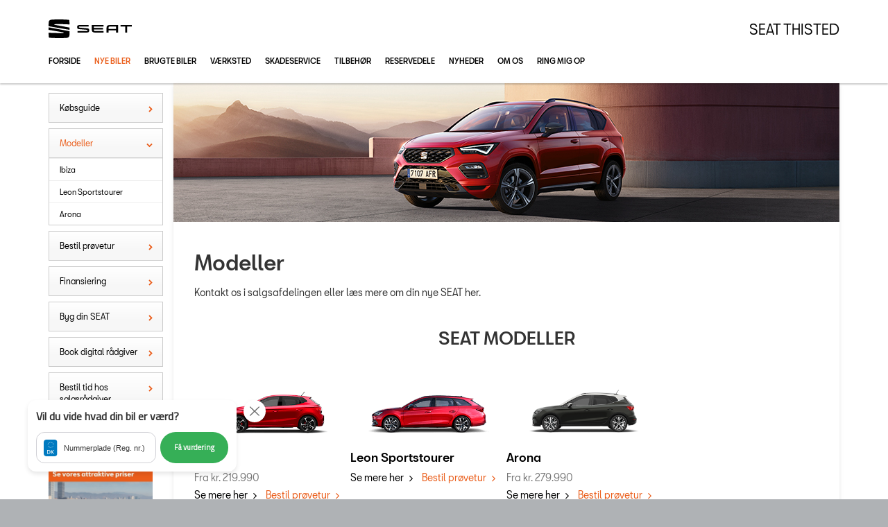

--- FILE ---
content_type: text/html; charset=utf-8
request_url: https://www.seat-thisted.dk/Nye-biler/Modeller/
body_size: 13522
content:


<!DOCTYPE html>
<html class="no-js">
<head><meta charset="utf-8" /><meta http-equiv="X-UA-Compatible" content="IE=edge,chrome=1" /><meta name="viewport" content="width=device-width, initial-scale=1, maximum-scale=1, user-scalable=0" /><title>
	Modeller - SEAT Thisted
</title><link rel="icon" type="image/vnd.microsoft.icon" href="/designs/seat2016/assets/images/icons/favicon.ico" /><link rel="shortcut icon" type="image/vnd.microsoft.icon" href="/designs/seat2016/assets/images/icons/favicon.ico" /><link href="/designs/seat2016/assets/css/main.css?1" rel="stylesheet" /><link href="/css/browser-update.css" rel="stylesheet" />

	<!-- HTML5 Shim and Respond.js IE8 support of HTML5 elements and media queries -->
	<!-- WARNING: Respond.js doesn't work if you view the page via file:// -->
	<!--[if lt IE 9]>
			<script src="https://oss.maxcdn.com/html5shiv/3.7.2/html5shiv.min.js"></script>
			<script src="https://oss.maxcdn.com/respond/1.4.2/respond.min.js"></script>
		<![endif]-->

	<script type="text/javascript" src="/js/applicationinsights.js"></script>

	

    <script>
        window.dataLayer = window.dataLayer || [];
        function gtag(){ dataLayer.push(arguments); }
        gtag('consent', 'default', {
            'ad_storage': 'denied',
            'ad_user_data': 'denied',
            'ad_personalization': 'denied',
            'analytics_storage': 'denied',
            'functionality_storage': 'denied',
            'personalization_storage': 'denied',
            'security_storage': 'granted',
            'wait_for_update': 2000
        });

        gtag('set', 'ads_data_redaction', true);

        dataLayer.push({
            'consentmode': 'v2'
        });
    </script>

    <script id="CookieConsent" src=https://policy.app.cookieinformation.com/uc.js data-culture="DA" type="text/javascript" data-gcm-version="2.0"></script>



<!-- Local Google Tag Manager -->
<script>
    (function (w, d, s, l, i) {
    w[l] = w[l] || []; w[l].push({
        'gtm.start':
        new Date().getTime(), event: 'gtm.js'
    }); var f = d.getElementsByTagName(s)[0],
    j = d.createElement(s), dl = l != 'dataLayer' ? '&l=' + l : ''; j.async = true; j.src =
    '//www.googletagmanager.com/gtm.js?id=' + i + dl; f.parentNode.insertBefore(j, f);
    })(window, document, 'script', 'dataLayer', 'GTM-TD7D7H7');
</script>
<!-- End Local Google Tag Manager --> 








            <!-- Google search console -->
            <meta name="google-site-verification" content="Tj0AgW2aUXG_yYMPPiTkzt4L-z1HROIrtDYjTYh4VdQ" />
        

</head>

<body id="ctl00_BodyTag">
    
    

<!-- Global Google Tag Manager No Script-->
<noscript>
    <iframe src="//www.googletagmanager.com/ns.html?id=GTM-NR86LB" height="0" width="0" style="display: none; visibility: hidden"></iframe>
</noscript>
<!-- End Global Google Tag Manager No Script-->

<!-- Local Google Tag Manager No Script-->
<noscript>
    <iframe src="//www.googletagmanager.com/ns.html?id=GTM-TD7D7H7" height="0" width="0" style="display: none; visibility: hidden"></iframe>
</noscript>
<!-- End Local Google Tag Manager No Script-->
	
<script>
window.dataLayer = window.dataLayer || [];window.dataLayer.push({'brandId': 4,
'dealerId': '326',
'solutionId': 'A00467',
'isSMCPartner': false
});
</script>
<!-- Google Tag Manager -->
<noscript><iframe src="//www.googletagmanager.com/ns.html?id=GTM-P4NQVG"height="0" width="0" style="display:none;visibility:hidden"></iframe></noscript>
<script>(function(w,d,s,l,i){w[l]=w[l]||[];w[l].push({'gtm.start':new Date().getTime(),event:'gtm.js'});var f=d.getElementsByTagName(s)[0],j=d.createElement(s),dl=l!='dataLayer'?'&l='+l:'';j.async=true;j.src='//www.googletagmanager.com/gtm.js?id='+i+dl;f.parentNode.insertBefore(j,f);})(window,document,'script','dataLayer','GTM-P4NQVG');</script>
<!-- End Google Tag Manager -->


	<form method="post" action="/Nye-biler/Modeller/" id="aspnetForm" novalidate="">
<div>
<input type="hidden" name="__VIEWSTATE" id="__VIEWSTATE" value="UQ4M8+pHDr0iEct+O08vtRPuU0oUqGGRqHntM1TBTfxGg+um9kRdzC/BGm9WXbV59s/CVgf+DpRY75iUn4gMB7SIwk9oF6ATQnbfKIfAfj0jF6XLW8RK2K7UBiICf4ib5LgaTJL9oZXlEgXdx/wNY+2C0LInknNdkNUKmeZ4bN/3p+YUCrXXlwGuQBEU9UD40DK2QaHYmDBHbAwGzjzjImRtizG3PaHOReaw0O3XpteCY0HmcLOS/uIfNd18FYoqZmvM+7huR3Z59n/r1ScwA718L5/iYgVV3gzb7NfciOC9S8HOh4U2HHv2FVYtofuc19AyV0UnBATiu/[base64]/2wrp//XjSM7qeObTpwM+EAshf2HarqVm4hY8Drk4yKIzJlvJEHxEw98Sxz6PiTio0cJ9bST+9FgXaVrYod/6wx2aIY8H5kKTeFpO1JralRbPr3KOfiAqrb6kbKctV8Om8ORR4vNlMOqfMinabIe4neVC9xNfBtivpy1Xw8/MFBVSeAcCCzGOwiW3lLEaEI12LQCuZ3k3E5P9R89BUrMKRsgC00+oNANt89jAlJhOZ1YWH1N/oZdv3vWTU5oRGTSTScVKJM+6aJZrWWtsS26DC/CjEzU6gIkCa4lLyoZobdHgZOggcBQeFVz9U405Oqh3TvueFazxVU5bYQqhv///7FZM5p4LgPaEkVXaq6KbVLtm/RiWC7SCoqxsEWknW1NCPwyJH4/7n0XMJyCpbkuLzUdaq/[base64]/SLZit+2kjidQM8r6vbGoggfgnVLak8SZRU1C6ROuI/TJwvbnfbtgmnAmIf5SK2UEd5Ge8NxWhmnk5qF9eUJaaxr1QLbZuAUUyaRFvqYj2rk5FqZsHyCznMW8ZDwJmqI/+0J0tagfKFVSoNLnJzDTpnXEgH7PkpGIlBZ7SCO/0mE3lpItdAqamwnnrhW8IOgWl/PvxNrJ+7k9PwblSh1kK3aTuAss25Hf+VLEVlClljedokGSvjdDv7IlVwin3Sud3dt/x4bdALcBesdOxz/nP+bnfENlzH7HsMsjg9Tz7reWpHtLOPxrK7Dinsbm8W0V/TIDl12TIEeNZ6k536YXpNmIfQeZqbgboh6fmlT/6ILi6Ey++jLK97liZhP3IaaiyrFJC5Wtl/Q/ue3hOsvbrrlafq/uChkVHw+FZVFLtSgZK2VtCXE2yBETYGZA+/DYCv752/GUS/[base64]/AH8F80It6D8LAG0kpjK0EHBRKLb1ftpa482hnMTVI72L03kI4KkPWrjSANWyegBx0ZNEQHbMLpcqpfr3yobehFF7/vlMifHHPs6dmPK3eRROPKXYp9nkwg2v2sfhrvc6CTpq771D0aXVcVJDtAYcRQh6zu01PHOHI7vW81G3+3QNl2DHNyEls5agSki6PST2WWKOLe4LYD2q5nYlXZwvtJHRNqEdlKn4e8RKupD9TBLn8FwqSrgh2XrulPsLfMtlsSFIxG/ZGQRKeZo3N5acmuZOPf7kiDienyGqbBME3/m+WamD1j+h9QKJYQanCo/qPrFhV1qqQXZs8pV0f6uck4A581EleIRIDSaZTpL1gHFxojnIbVydGjADiEnUJmUK/1QbQ6fviwFAY8/n03VNFSPygZ93Pbp/QRKZYeTK4ANicbDNhdiDAdk+Lk8WF4ILgTRapcONV9aa4DFA69SvOOtnUvFfDTACSilu27r/k8pxY2L1QIjHe5UboIz/sclxa2gt/FRbOm3ncePfOT2wVPEV2wEcjsdDzs2kBOfmIJ7UHG5tp/Uv5bcdghjgnSvcJ6T/6oFpYivek+GLszbIYdrzHPyCGU5rXujxnKMN0AL1mCfR9Ac0Ie+EFAIUp4E+0WE6yxfafp6EWqYMITOYGCX4HwYYnHu/DHRFUTWWiTvzOhkW/4G6TRn2XsXGIk5QsAhP+FpvGIQmVAeN2zfkCLiP07i2Ufx9C1SmyNKthZxDxbZgwVXcJRMNTIB5uEl6umUkpqEfX4rGFsDSRSLl2VYLs0yyApvpEx2r8LxjwDF4cEf5Evn5pI/vyOk8RPDHJnBLba3PTLrHOEFbviDHnoDJwXRZPsIPralYKST5+O0t90+ezZg1dJBpeqeaMaYapeNtxLrvLMGfzmdjLiOK2+nKZYf429YG4xkusHAqYgvtGMOTaEc5Y4quWgFsy67MJc+saccmkwkpMvmHJE/MZ9kdrKnnKf6ApfX1X2ILg4aK/mIrrziTndRLwnMlk75f9IIBdMbukE5OkGP4VHYwGKhwpOUYaekDN/IEhqD4gO69wbHC7S6xSMbsyV+dh64HLEU1pccTdpnfHUFjBe93OZtFfbQejSXjUpPTmBBwwau3ju6UCmu5vFEJmeAe6oGfLmSs7xH5ZoBOfwpgMU/n1jU4Knp+oUf/eHCBgymTvpmn/3eMgRPDMbAnYEKxNlTcj4trfpY7tkCCkYM2TVqHVMerqzs3XWLoofVw3mp1bEmAwdSCzPWJAqEYE9GeN1h6vUoFRsuz8b3JyK2ulOSyJq94qx0LXAQQSTPeDJ8uNP0rwpSTtDsJtaQe9W33cQ6bPszjko+EHX/GSUKLD2UIXRqkT8YGQPL2qdE6KS1AqsENcRlD+gHSwH1npebDZtT3HcDbjmBgdmeWltoZIGcKfEMI1I2bLnjJSNzGOko5Z9Zsq8Zk+ZHhOVP/AJoErKpFxt5KjSeG+vBVmwOjfFRDAzPPdeI8JoSl0gHu2smADRs4QyKQJ8BpHq+E8SbyRFdm4B7N3A0qIQaHXIiMaGcu6GMTvMP/WfXBmcmH4h+GRyvTipLSnqIxPvqcKmY1ihrGRNCdNbO3vL7HxRHp168GbPY5K7f2CqhlmfSjR8UnmWBdhmH/8HtVg2y7Z2NQ9EsGpdYzaj/t9+lUpSqGTEjgAwLXd+TcCLWj4LxBI02t3puxxMkSE3az3Tmw4r4wDrH5nEgKO/MSE5p2Ax6YBe/4j6SISk59l9kzE+Np0JlRXdbjwGxHA072x1wCXF1MgD7Jd7a6ifLSRcMkv+CwlPje/y/Nt4/PUilkUa6Sd9m5dxsj124k5FhyAF3OvRYGJKUX6fWDxQ0SFyxA/Onss+KPrFgILfvwY7aN3Mr6zV32EqUUI3K/X35Lt6l3lGadBUWElAXq+FOfu2+pvASddlbRyJF2UhD6UdCt4lC5SM+sv44JBZ/hdgjmSYlyM3Fz1g/RJYgifLVpueokr7W6UURtg/GOr4zrUhuPv/VG+Qv8uJh1jCofILTDb64TCl+sj+eczyAfsN9TaorUdRu1UmvFdRH7L7CkAo671sdtjoSJJHualJRA6DFADsy9xjyIcNhw5rNh/ME6P/itgwRCWXQqTck78H1wUbUpMHoQmz6xMZpiWJYFgfTdUxkqNMK+gUWa1/HJIAw1Nxua7gzktWRSvr6g7Eq9QxcAoLpslaWMWzWLKGnOqXjcv9zKb5PVFKY2hCiMw7lnkFTuLvaMKODte7u5jzFrHrun/HffsjbXGSaxmQ0INknQmTDv6HZE8QXlYam+Co/JFjk/7vChPx0BOTCeGRzQAmZUAS0PQAc6D8+APT/ph9ieO2H/yWe0ncsBzkcID/6+tRZjRJDj816aCflEPAxioAIrhNJhtqTjqZ04a46RBQ25pw4UsBH2pCdbDq/29oqrDCriTssYrtlCFgd1JNC1BgBzj3wvo41ZNJjzWX1/NRW5AFhrRWHvbX1uGqcW+1ukD8HgehqZMxpSq23d+MwEcOYN/+w3H9z09+TeznBrC+gNGv89tzikx5VnBmpRxC1/UlLtUjVakw7jfUqX+a2avbj3q42wY45rFBuBI26XZ5nk+cZbxvnHIRBpXC13b0UnijRtGwAYZEgDEEfX0slH4oLlrk1kjeDBBQvcMUDHz0+PWwuJli+jf7bog0bVifZBvfi91neRNkJG3ejtb3/FFbDUIA8b8PJEZtcTLOX8Y51YdHC55iHp2mEIpItSx05VCT+pGTq/7IlQqM8q3yrrzmTUj//J1ePZs9Jyh62DAaY3IkEe2I393lmpPgmwsAYRn9fqfwsBf4VUBY94oBHhabTJeRjz273/EIKu40a1y6hHK5DM2wM41Qs5x/[base64]/qCZ+cRSs24+SfFmV/2T417PO+Zlou65WQ2eDQGakO4pkGzLT2zMdkuiBV15FfAO6FJpwf/z/SANYPfX1TlVl2mLLcKQuyxPavRziOrqF70cNJZKh4GNHNKSUyZPRhPOFqVdGrHAuOas+NRom8IBCPgoEl4iUwY2/7Dk0uvPtQDl1O97XBF+picpTzTsJl7oDVEpJQt+jdXttjnxbCsn1rQcNbjBT1J4jr4lDLBF0RhZvR3RPJkPVzKHs2zKMdgxIrPc/0YcDYBYP1OAc//fRuiKfO6al4+2IIhHty9slX9ShM/zshyEuUlcc10GmU+AGtX0fkIFhYyeQLjP3Fl/93U2Q0gV1sHztdSMMQ9reXNlQ/QKeoTeJaEcxcQuVIFuM9LOXh58DMDFpMkhI/onAHgJgbr4RgzkrYsMiEje+005m90GK1w6hjEL+FjVUduXdpI5JH1tbf+kCakfo71KovP7iItQeWj3njlHWN01d4zWxEoduD6lBLgFGBTasVEXRG/Q4q7Jev63Ua2c3na7BJwdKGz/aKD6FVmQo0xAO6pHHPb2ivUr0ur3OldA13baoa3/eg5vQTizcPXfB9xjSoqfDA4xKmZaoRpP2MmegV97uIi7t9PQE5t35RB2AtJPNh5cpyhEWRYE4RuKzXgKUIWcN7i+KiKJ5WkS9F6BVd1kmIlxnt6i2zYPLb0lcP+NIKeuYS7z6L3Lv7exyHQXCiqFYG6Yi89z8/hg41nNETvxoAA7hqP5pNMhlIQd/OKRamWnU+tBdiWxDhzbJh6SWyjdheLptT7WwI2Ky2r8hLDpuJhS2YMRMUCHdiku2xK10SRSJYLjN7HPRJTnM8Hxx/za/F60WAAcwa0zeSlUNsG1x1cqQARkVUnlUlGRY5DJ2QI0BcPsAEF86i7GuzAhf3bCihfzagYDuzO4F7EACrOnYaUFeJNYhBVbcGoL39Ai+h6lq8KOz83ScZ6/gJUTVlzYyzcf9QM1T8MxnfZDfXiZn9udm+DfhzwKvGF7U35vzYaHJ2BG7JCvTyTiziaG4Lk+zkIFq6o2oCXGToaaYmO6I7nQvTYue67P/NaKo=" />
</div>

<div>

	<input type="hidden" name="__VIEWSTATEGENERATOR" id="__VIEWSTATEGENERATOR" value="388D3AC7" />
	<input type="hidden" name="__EVENTVALIDATION" id="__EVENTVALIDATION" value="kqMM0m9e7Wrg070cgdt0wFLi5H4yj6DneIc7hcnnPTrU5uo3/6+GVKFttEbftfC7Rw5WpuvfiQ62ATMl9WBgTiuoLQemPeOA+Wx1y16ZuK8RVPIEIHVcKAw+8PkDjtESYSTHbSc8nPV0EmW+llCq8g==" />
</div>

		<div class="wrapper">
			

<nav class="navbar">
 <div class="container">
    
  <div id="mainmenu">
   <a class="navbar-toggle-alt">&times;</a>
		 <ul class="nav navbar-nav">
    <li><a href="/Forside/">Forside</a></li><li class="active open"><a href="/Nye-biler/">Nye biler</a><a class="tree-toggle" data-toggle="collapse" data-target="#dd-97249"><span class="fa fa-caret-right"></span></a><ul id="dd-97249" class="tree-dropdown collapse in"><li><a href="/Nye-biler/Koebsguide/">K&#248;bsguide</a><a class="tree-toggle" data-toggle="collapse" data-target="#dd-113575"><span class="fa fa-caret-right"></span></a><ul id="dd-113575" class="tree-dropdown collapse"><li><a href="/Nye-biler/Koebsguide/Forsikring/">Forsikring</a></li><li><a href="/Nye-biler/Koebsguide/Serviceaftale/">Serviceaftale</a></li><li><a href="/Nye-biler/Koebsguide/SEAT-SAFE/">SEAT SAFE</a></li></ul></li><li><a href="/Nye-biler/Modeller/">Modeller</a><a class="tree-toggle" data-toggle="collapse" data-target="#dd-97253"><span class="fa fa-caret-right"></span></a><ul id="dd-97253" class="tree-dropdown collapse"><li><a href="/Nye-biler/Modeller/Ibiza/">Ibiza</a></li><li><a href="/Nye-biler/Modeller/Leon-Sportstourer/">Leon Sportstourer</a></li><li><a href="/Nye-biler/Modeller/Arona/">Arona</a></li></ul></li><li><a href="/Nye-biler/Bestil-proevetur/">Bestil pr&#248;vetur</a></li><li><a href="/Nye-biler/Finansiering/">Finansiering</a><a class="tree-toggle" data-toggle="collapse" data-target="#dd-97252"><span class="fa fa-caret-right"></span></a><ul id="dd-97252" class="tree-dropdown collapse"><li><a href="/Nye-biler/Finansiering/Finansierings-info/">Finansierings info</a></li></ul></li><li><a href="/Nye-biler/Byg-din-SEAT/">Byg din SEAT</a></li><li><a href="/Nye-biler/Book-digital-raadgiver/">Book digital r&#229;dgiver</a></li><li><a href="/Nye-biler/Bestil-tid-hos-salgsraadgiver/">Bestil tid hos salgsr&#229;dgiver</a></li></ul></li><li><a href="/Brugte-biler/">Brugte biler</a><a class="tree-toggle" data-toggle="collapse" data-target="#dd-97254"><span class="fa fa-caret-right"></span></a><ul id="dd-97254" class="tree-dropdown collapse"><li><a href="/Brugte-biler/Finansiering/">Finansiering</a></li></ul></li><li><a href="/Vaerksted/">V&#230;rksted</a><a class="tree-toggle" data-toggle="collapse" data-target="#dd-97266"><span class="fa fa-caret-right"></span></a><ul id="dd-97266" class="tree-dropdown collapse"><li><a href="/Vaerksted/Koncepter-og-services/">Koncepter og services</a><a class="tree-toggle" data-toggle="collapse" data-target="#dd-97267"><span class="fa fa-caret-right"></span></a><ul id="dd-97267" class="tree-dropdown collapse"><li><a href="/Vaerksted/Koncepter-og-services/SEAT-Vejhjaelp/">SEAT Vejhj&#230;lp</a></li><li><a href="/Vaerksted/Koncepter-og-services/Daekopbevaring/">D&#230;kopbevaring</a></li><li><a href="/Vaerksted/Koncepter-og-services/Mere-effekt-og-mindre-slid/">Mere effekt og mindre slid</a></li><li><a href="/Vaerksted/Koncepter-og-services/Vinterklar/">Vinterklar</a></li><li><a href="/Vaerksted/Koncepter-og-services/Autoriseret-Brugtbilattest/">Autoriseret Brugtbilattest</a></li><li><a href="/Vaerksted/Koncepter-og-services/Vintertjek/">Vintertjek</a></li></ul></li><li><a href="/Vaerksted/Skadeservice/">Skadeservice</a></li><li><a href="/Vaerksted/Bestil-tid-paa-vaerkstedet/">Bestil tid p&#229; v&#230;rkstedet</a></li><li><a href="/Vaerksted/5-serviceeftersyn/">5+ serviceeftersyn</a></li><li><a href="/Vaerksted/Prismatch/">Prismatch</a></li><li><a href="/Vaerksted/MinSEAT/">MinSEAT</a></li><li><a href="/Vaerksted/Service--Rep-abo/">Service &amp; Rep abo.</a><a class="tree-toggle" data-toggle="collapse" data-target="#dd-112179"><span class="fa fa-caret-right"></span></a><ul id="dd-112179" class="tree-dropdown collapse"><li><a href="/Vaerksted/Service--Rep-abo/Autoriseret-Basisabonnement/">Autoriseret Basisabonnement</a></li><li><a href="/Vaerksted/Service--Rep-abo/Autoriseret-Serviceabonnement/">Autoriseret Serviceabonnement</a></li><li><a href="/Vaerksted/Service--Rep-abo/Service--Reparationsabonnement/">Service &amp; Reparationsabonnement</a></li></ul></li><li><a href="/Vaerksted/ServiceCam/">ServiceCam</a></li><li><a href="/Vaerksted/Synstjek/">Synstjek</a></li></ul></li><li><a href="/Skadeservice/">Skadeservice</a></li><li><a href="/Tilbehoer/">Tilbeh&#248;r</a><a class="tree-toggle" data-toggle="collapse" data-target="#dd-97351"><span class="fa fa-caret-right"></span></a><ul id="dd-97351" class="tree-dropdown collapse"><li><a href="/Tilbehoer/SEAT-Collection/">SEAT Collection</a></li></ul></li><li><a href="/Reservedele/">Reservedele</a><a class="tree-toggle" data-toggle="collapse" data-target="#dd-121270"><span class="fa fa-caret-right"></span></a><ul id="dd-121270" class="tree-dropdown collapse"><li><a href="/Reservedele/SEAT-Originale-reservedele---B2B/">SEAT Originale reservedele - B2B</a></li></ul></li><li><a href="/Nyheder/">Nyheder</a><a class="tree-toggle" data-toggle="collapse" data-target="#dd-97257"><span class="fa fa-caret-right"></span></a><ul id="dd-97257" class="tree-dropdown collapse"><li><a href="/Nyheder/Tilmeld-dig-SEAT-Danmarks-nyhedsbrev/">Tilmeld dig SEAT Danmarks nyhedsbrev</a></li><li><a href="/Nyheder/Aktuelt/">Aktuelt</a></li></ul></li><li><a href="/Om-os/">Om os</a><a class="tree-toggle" data-toggle="collapse" data-target="#dd-97261"><span class="fa fa-caret-right"></span></a><ul id="dd-97261" class="tree-dropdown collapse"><li><a href="/Om-os/Kontakt/">Kontakt</a></li><li><a href="/Om-os/Personale/">Personale</a></li><li><a href="/Om-os/Ledige-stillinger---Tekniker/">Ledige stillinger - Tekniker</a></li><li><a href="/Om-os/Forbrugerklage/">Forbrugerklage</a></li><li><a href="/Om-os/Betingelser/">Betingelser</a></li></ul></li><li><a href="/Ring-mig-op/">Ring mig op</a></li>
   </ul>
  </div>
  
  

 </div>
</nav>



			<div class="content-wrapper">
				
<header role="banner">
    <div class="container">
        <div class="header-box">
            <button type="button" class="navbar-toggle">
                <span class="sr-only">Toggle navigation</span>
                <span class="icon-bar"></span>
                <span class="icon-bar"></span>
                <span class="icon-bar"></span>
            </button>

            <a class="navbar-brand-logo" href="/" title="Klik her for at komme til forsiden">
                <span class="sr-only">
                    <span id="ctl00_ucHeader_lBrandName">SEAT</span></span>
            </a>
            
            <a href="/" class="navbar-brand">SEAT Thisted</a>
            <nav class="brand-menu" role="navigation"><ul class="nav"></ul></nav>
        </div>
    </div>
</header>


				<main role="main">				    
					<div class="container">
                        <div class="row">
                            
                                <aside class="secondary" role="complementary">
                                    
	
		
				<nav id="submenu" role="navigation">
					<ul>
			
				
					<li>
						<a href="/Nye-biler/Koebsguide/">Købsguide</a>
						
						
					</li>
				
			
				
					<li class="active open">
						<a href="/Nye-biler/Modeller/">Modeller</a>
						
						
								<ul>
							
								
								
									<li>
										<a href="/Nye-biler/Modeller/Ibiza/">Ibiza</a>
									</li>
							  

							
								
								
									<li>
										<a href="/Nye-biler/Modeller/Leon-Sportstourer/">Leon Sportstourer</a>
									</li>
							  

							
								
								
									<li>
										<a href="/Nye-biler/Modeller/Arona/">Arona</a>
									</li>
							  

							
								</ul>
							
					</li>
				
			
				
					<li>
						<a href="/Nye-biler/Bestil-proevetur/">Bestil prøvetur</a>
						
						
					</li>
				
			
				
					<li>
						<a href="/Nye-biler/Finansiering/">Finansiering</a>
						
						
					</li>
				
			
				
					<li>
						<a href="/Nye-biler/Byg-din-SEAT/">Byg din SEAT</a>
						
						
					</li>
				
			
				
					<li>
						<a href="/Nye-biler/Book-digital-raadgiver/">Book digital rådgiver</a>
						
						
					</li>
				
			
				
					<li>
						<a href="/Nye-biler/Bestil-tid-hos-salgsraadgiver/">Bestil tid hos salgsrådgiver</a>
						
						
					</li>
				
			
				</ul>
				</nav>
			
	
	

			<div class="campaign-banners">
				<h4 class="section-header">Aktuelt</h4>
				<ul>
		
			<li>
                <a href="/Privatleasing/" target="_blank"><img src=" /storage/ifha/campaign/800/A00467_4_8986.jpg" alt=" Privatleasing 24"></a>
			</li>
		
			<li>
                <a href="/Nye-biler/Modeller/Leon-Sportstourer/" target="_blank"><img src=" /storage/ifha/campaign/800/A00467_4_8973.jpg" alt=" Leon 24"></a>
			</li>
		
			<li>
                <a href="/Vaerksted/MinSEAT/" target="_blank"><img src=" /storage/ifha/campaign/800/A00467_4_8571.jpg" alt=" MinSEAT"></a>
			</li>
		
			<li>
                <a href="/Vaerksted/Service--Rep-abo/" target="_blank"><img src=" /storage/ifha/campaign/800/A00467_4_4862.jpg" alt=" Serviceabonnement"></a>
			</li>
		
			</ul>
   </div>  
		

                                </aside>
                            
                                
    						<div class="main-content">
                                <div class="box">
								<!-- Stage area -->
								<div class="stage"><img src="/storage/ifha/pagesystem/image/04632684-6430-44b3-99e4-7a0a0705d279.jpg" alt="" /></div>     

        							<!-- Main content -->
                                    <div id="siteContent">
                                        
	<h1>Modeller</h1>
	<p style="text-align: left;">Kontakt os i salgsafdelingen eller l&aelig;s mere om din nye SEAT her.</p>

                                    </div>                                        
                                    
    

<section class="content-section">
    
    
        <div class="car-range">
    

        
                <h2 class="section-heading section-heading-lg">
                    SEAT Modeller
                </h2>
            
                <div class="car col-xs-12 col-sm-6 col-md-4 col-lg-3" data-mh="items-a">
                    <figure>
                        <a href="/Nye-biler/Modeller/Ny-Ibiza/" class="teaser-image">
                            <img src="https://storage.forhandlerinternet.dk/storage/ifha//currentModel/org/Model_8.png?height=172">
                        </a>
                        <figcaption>
                            <h3 class="car-heading">
                                <a href="/Nye-biler/Modeller/Ny-Ibiza/">Ibiza</a>
                            </h3>
                            <p class="text-muted">
                                Fra kr. 219.990
                            </p>
                            
                                <a href="/Nye-biler/Modeller/Ny-Ibiza/" class="move-forward tiny-icon">
                                    Se mere her
                                </a>
                            
                            <a href="/Nye-biler/Bestil-proevetur/" class="move-forward tiny-icon">
                                Bestil prøvetur
                            </a>
                        </figcaption>
                    </figure>
                </div>
            
                <div class="car col-xs-12 col-sm-6 col-md-4 col-lg-3" data-mh="items-a">
                    <figure>
                        <a href="/Nye-biler/Modeller/Leon-Sportstourer/" class="teaser-image">
                            <img src="https://storage.forhandlerinternet.dk/storage/ifha//currentModel/org/Model_10.png?height=172">
                        </a>
                        <figcaption>
                            <h3 class="car-heading">
                                <a href="/Nye-biler/Modeller/Leon-Sportstourer/">Leon Sportstourer</a>
                            </h3>
                            <p class="text-muted">
                                
                            </p>
                            
                                <a href="/Nye-biler/Modeller/Leon-Sportstourer/" class="move-forward tiny-icon">
                                    Se mere her
                                </a>
                            
                            <a href="/Nye-biler/Bestil-proevetur/" class="move-forward tiny-icon">
                                Bestil prøvetur
                            </a>
                        </figcaption>
                    </figure>
                </div>
            
                <div class="car col-xs-12 col-sm-6 col-md-4 col-lg-3" data-mh="items-a">
                    <figure>
                        <a href="/Nye-biler/Modeller/Ny-Arona/" class="teaser-image">
                            <img src="https://storage.forhandlerinternet.dk/storage/ifha//currentModel/org/Model_11.png?height=172">
                        </a>
                        <figcaption>
                            <h3 class="car-heading">
                                <a href="/Nye-biler/Modeller/Ny-Arona/">Arona</a>
                            </h3>
                            <p class="text-muted">
                                Fra kr. 279.990
                            </p>
                            
                                <a href="/Nye-biler/Modeller/Ny-Arona/" class="move-forward tiny-icon">
                                    Se mere her
                                </a>
                            
                            <a href="/Nye-biler/Bestil-proevetur/" class="move-forward tiny-icon">
                                Bestil prøvetur
                            </a>
                        </figcaption>
                    </figure>
                </div>
            

    
    
        </div>
    
    <div class="car-range">

        

    </div>
</section>


                                </div>
                            </div>
                        </div>
					</div>
				</main>

				


    <footer role="contentinfo">
    <div class="info-bar">
        <div class="container">
            <address>
                <h4 class="footer-brand"><a href="/">SEAT Thisted</a></h4>
                Uglevej 1<br />
                7700&nbsp;Thisted<br />
								Tlf.: 97 92 50 38 - <a href="mailto:f467md@smc.dk">f467md@smc.dk</a>
				
					<br />
					CVR: 37 64 69 62
            </address>
        </div>
    </div>
    <div class="legal-bar">
        <div class="container">
            <ul class="nav-links">
                
			<li><a target="_blank" href="https://www.seat.dk/" rel="external">seat.dk</a></li>
			<li><a href="/Cookiepolitik/" rel="external">Cookiepolitik</a></li>
			<li><a href="/Om-os/Betingelser/" rel="external">Betingelser for online booking</a></li>
			<li><a href="/Privatlivspolitik/" rel="external">Privatlivspolitik</a></li>
<li><a href="/Om-os/Kontakt/" rel="external">Kontakt</a></li>
            </ul>
            <p class="legal">&copy; 2026, SEAT Danmark. Alle rettigheder forbeholdes.</p>
            <span class="slogan"></span>
        </div>
    </div>
</footer>


			</div>
		</div>
		
        <script>
            var recaptchaSite = "6LdnIXkjAAAAANh82yGZA0WOWEsDs567hAIX4mmY";
        </script>

		<script src="/designs/seat2016/assets/js/lib/jquery.min.js"></script>
		<script src="/designs/seat2016/assets/js/lib/modernizr-2.6.3.min.js"></script>
		<script src="/designs/seat2016/assets/js/lib/bootstrap/bootstrap.min.js"></script>
		<script src="/designs/seat2016/assets/js/lib/swfobject.min.js"></script>
		<script src="/designs/seat2016/assets/js/lib/stacktable.js"></script>
		<script src="/designs/seat2016/assets/js/lib/stupidtable.min.js"></script>
		<script src="/designs/seat2016/assets/js/lib/jquery.fancybox.min.js"></script>
		<script src="/designs/seat2016/assets/js/lib/jquery.matchHeight.min.js"></script>
		<script src="/js/validation.js"></script>
		<script type="text/javascript">
window.addEventListener('CookieInformationConsentGiven', function(event) {
if (CookieInformation.getConsentGivenFor('cookie_cat_statistic')) {

  var _gaq = _gaq || [];
  _gaq.push(['_setAccount', 'UA-17588147-1']);
  _gaq.push(['_setDomainName', 'www.seat-thisted.dk']);
  _gaq.push(['_setDomainName', 'none']);
  _gaq.push(['_setAllowLinker', true]);
  _gaq.push(['_setAllowHash', false]);
  _gaq.push(['_trackPageview']);
  var _gaqDealer = true;
  _gaq.push(['b._setAccount', 'UA-17225318-5']);
  _gaq.push(['b._setDomainName', 'seat.forhandlerinternet.dk']);
  _gaq.push(['b._setDomainName', 'none']);
  _gaq.push(['b._setAllowLinker', true]);
  _gaq.push(['b._setAllowHash', false]);
  _gaq.push(['b._trackPageview']);

  (function() {
    var ga = document.createElement('script'); ga.type = 'text/javascript'; ga.async = true;
    ga.src = ('https:' == document.location.protocol ? 'https://ssl' : 'http://www') + '.google-analytics.com/ga.js';
    var s = document.getElementsByTagName('script')[0]; s.parentNode.insertBefore(ga, s);
  })();

	}
   }, false);
</script>

		
		
		<script src="/designs/seat2016/assets/js/init.js"></script>
		<script src="/js/browser-update.js"></script>
        <script src="/js/recaptha-validation.js"></script>

		
<!-- Solution ID : A00467 -->
<!-- MasterPage  : /designs/seat2016/MasterPage.master -->
<!-- Design ID   : 32 -->
<!-- Design Name : seat2016 -->
<!-- Brand ID    : 4 (SEAT) -->


<input type="hidden" name="ctl00$DebugInfo1$hfSolutionId" id="hfSolutionId" value="A00467" />
<input type="hidden" name="ctl00$DebugInfo1$hfDealerId" id="hfDealerId" value="326" />

        <script type="application/ld+json">{"@context": "http://schema.org","@type": "BreadcrumbList","itemListElement": [{"@type": "ListItem","position": 1,"item": {"@id": "www.seat-thisted.dk/Nye-biler/","name": "Nye biler"}},{"@type": "ListItem","position": 2,"item": {"@id": "www.seat-thisted.dk/Nye-biler/Modeller/","name": "Modeller"}}]}</script>
	</form>













        <script charset="UTF-8" type="text/javascript" src=https://webkit.autoproff.com/js/widget.js?v=1680249601618></script>
        
        <script>
            window.autoproff({ "group": "46277", "motor": "dmr", "locale": "da", "integrated_button_selector": ".ap.cta", "button_position_horizontal": "left", "button_text": "Vil du vide hvad din bil er værd?" });
        </script>
    








</body>
</html>


--- FILE ---
content_type: text/html; charset=UTF-8
request_url: https://webkit.autoproff.com/webkit?popup=true&source_url=https%3A%2F%2Fwww.seat-thisted.dk%2FNye-biler%2FModeller%2F&primary_autoproff_group_id=46277&source=Webkit&locale=da&motor=dmr&version=e391428
body_size: 9564
content:
<!DOCTYPE html>
<html lang="da">
    <head>
        <meta charset="utf-8">

        <title>Vil du vide hvad din bil er værd?</title>
        <meta name="description" content="Få en gratis, uforpligtende bilvurdering online">

        <meta property="og:url" content="https://webkit.autoproff.com/webkit?locale=da&amp;motor=dmr&amp;popup=true&amp;primary_autoproff_group_id=46277&amp;source=Webkit&amp;source_url=https%3A%2F%2Fwww.seat-thisted.dk%2FNye-biler%2FModeller%2F&amp;version=e391428">
        <meta property="og:type" content="website">
        <meta property="og:title" content="Vil du vide hvad din bil er værd?">
        <meta property="og:description" content="Få en gratis, uforpligtende bilvurdering online">
        <meta property="og:image" content="https://webkit.autoproff.com/images/opengraph.png">

        <meta name="twitter:card" content="summary_large_image">
        <meta property="twitter:domain" content="webkit.autoproff.com">
        <meta property="twitter:url" content="https://webkit.autoproff.com/webkit?locale=da&amp;motor=dmr&amp;popup=true&amp;primary_autoproff_group_id=46277&amp;source=Webkit&amp;source_url=https%3A%2F%2Fwww.seat-thisted.dk%2FNye-biler%2FModeller%2F&amp;version=e391428">
        <meta name="twitter:title" content="Vil du vide hvad din bil er værd?">
        <meta name="twitter:description" content="Få en gratis, uforpligtende bilvurdering online">
        <meta name="twitter:image" content="https://webkit.autoproff.com/images/opengraph.png">

        <meta name='robots' content="noindex,follow">
        <meta name="viewport" content="width=device-width, initial-scale=1, maximum-scale=1">

        <link rel="dns-prefetch" href="//www.google-analytics.com">
        <link rel="dns-prefetch" href="//fonts.googleapis.com">
        <link rel="dns-prefetch" href="//fonts.gstatic.com">

        <script data-cookieconsent="ignore">window.locale = "da";</script>
        <link rel="stylesheet" type="text/css" href="/css/popup.css?id=833e1aa838e707253f20" integrity="sha256-7ehoE9EElZoaQSZThuHtPPh/RZbF2BsbKG/si6n6XJY=">

        <link rel="preload" as="image" href="/images/widget/checked.svg" />
        <link rel="preload" as="image" href="/images/widget/unchecked.svg" />
        <link rel="preload" as="image" href="/images/widget/DK.svg" />
        <link rel="preload" as="image" href="/images/widget/D.svg" />
        <link rel="preload" as="image" href="/images/widget/error.svg" />
        <link rel="preload" as="image" href="/images/widget/calendar.svg" />
        <link rel="preload" as="image" href="/images/widget/tooltip.svg" />
        <link rel="preload" as="image" href="/images/widget/car.svg" />
        <link rel="preload" as="image" href="/images/widget/mileage.svg" />
        <link rel="preload" as="image" href="/images/widget/name.svg" />
        <link rel="preload" as="image" href="/images/widget/servicebook.svg" />
        <link rel="preload" as="image" href="/images/widget/email.svg" />
        <link rel="preload" as="image" href="/images/widget/phone.svg" />
        <link rel="preload" as="image" href="/images/widget/zipcode.svg" />
        <link rel="preload" as="image" href="/images/widget/done.svg" />
        <link rel="preload" as="image" href="/images/widget/completed.svg" />
        <link rel="preload" as="image" href="/images/widget/add.svg" />
        <link rel="preload" as="image" href="/images/widget/added.svg" />

        
        <link rel="preconnect" href="https://fonts.googleapis.com">
        <link rel="preconnect" href="https://fonts.gstatic.com" crossorigin>
        <link href="https://fonts.googleapis.com/css?family=Open+Sans:400,500,700&display=swap" rel="stylesheet">
        <link href="https://fonts.googleapis.com/css2?family=Titillium+Web:wght@200;300;400;600;700;900&display=swap" rel="stylesheet">
        
        <style>
            /* Default styling, can be overwritten by custom styling. */
            body {
                background: #FFFFFF;
                margin: 0 !important;
            }
            .important-hide {
                display: none!important;
            }
        </style>
        
        
        <script type="text/javascript" data-cookieconsent="ignore">
        function pushEvent(eventName, eventData = {}) {
            try {
                var postObject = {
                    event: eventName,
                    eventData: eventData
                };

                parent.postMessage(postObject, "*");
            } catch (e) {
                window.console && window.console.log(e);
            }
        }
        </script>
                    
        
        <!-- This application uses Font Awesome Free under the following license: https://fontawesome.com/license/free  -->
    </head>
    <body>
        <div tabindex="-1" id="ap-popup" class="ap-popup">

            
            

            <div id="ap-popup-header">
                <h1>Hvor meget er din bil værd?</h1>
                            </div>

            
            <div class="ap-popup-steps">
                <div class="ap-popup-step ap-popup-step--active">
                    <div class="ap-popup-step__heading">
                        <div class="ap-popup-step__badge">1</div>
                        <h2>Lad os kigge på din bil</h2>
                    </div>
                    <div class="ap-popup-step__data">
                        <div class="ap-popup-step__badge"></div>
                        <h2>Bilen</h2>
                        <div class="ap-popup-step__data--fill"></div>
                        <div tabindex="0" class="ap-popup-step__data--edit">Rediger</div>
                    </div>

                                        <div class="ap-popup-loading" style="display: none;">
                        <div class="ap-popup-loading__text">
                            Et øjeblik, vi finder lige bilen i systemet.
                        </div>
                        <div class="ap-popup-loading__icon">
                            <div class="ap-popup-loading__bar">
                                <div class="ap-popup-loading__bar--progress">
                                    <div class="ap-popup-loading__bar--car"></div>
                                </div>
                            </div>
                        </div>
                    </div>

                    <div class="ap-popup-step-section" id="ap-popup-step-one" style="display: flex;">
                        <div class="ap-popup-step__content">
                                                                <form class="ap-popup-step__form" method="POST" action="/" data-validate="parsley">
    <input id="ap-popup-locale" name="locale" type="hidden" value="da">
    <input id="ap-popup-primary-autoproff-group-id" name="primary_autoproff_group_id" type="hidden" value="46277">
    <input id="ap-popup-secondary-autoproff-group-id" name="secondary_autoproff_group_id" type="hidden" value="">
    <input id="ap-popup-autoproff-cust-hash" name="autoproff_cust_hash" type="hidden" value="">
    <input id="ap-popup-motor" name="motor" type="hidden" value="dmr">
    <input id="ap-popup-source" name="source" type="hidden" value="Webkit">
    <input id="ap-popup-source-url" name="source_url" type="hidden" value="https://www.seat-thisted.dk/Nye-biler/Modeller/">

    <div class="ap-popup-step__group">
        <div class="ap-popup-step__prettyinput-wrapper">
            <input
                class="ap-popup-step__prettyinput ap-popup-step__prettyinput--license-plate ayyy-dmr"
                id="ap-popup-registration-number"
                type="text"
                value=""
                name="registration_number"
                placeholder=""
                minlength="2"
                maxlength="8"
                pattern="[a-zA-Z0-9]+"
                autocomplete="off"
                required="required"
            >

            <label class="ap-popup-step__label" for="ap-popup-registration-number">
                Nummerplade (reg. nr.)
            </label>

            <div class="icon icon-license-plate icon-license-plate-da"></div>
        </div>
        <div id="ap-popup-step-one-error" class="ap-popup-step__error" style="display: none;">
            Noget gik galt.        </div>
    </div>
    <div class="ap-popup-step__submit">
        <button type="submit" class="ap-popup-step__button ap-popup-step__button--block mx-auto" data-next="2">
            Hent biloplysninger
        </button>
    </div>
</form>
                                    
                            <input type="email" name="ap-popup-email-confirm" id="ap-popup-email-confirm" class="ap-popup__email-confirm">
                        </div>
                    </div>
                    <div class="ap-popup-step-section" id="ap-popup-step-two" style="display: none;">
                        <div class="ap-popup-step__content">
                            <div class="ap-popup-step__vehicle-details">
                                <div class="ap-popup-step__vehicle-details--icon"></div>
                                <div class="ap-popup-step__vehicle-details--text" id="ap-popup-vehicle"></div>
                            </div>
                            <div id="ap-popup-vehicle-details-list">
                                
                            </div>
                            <div class="ap-popup-step__submit" id="ap-popup-vehicle-details-buttons">
                                <button type="submit" class="ap-popup-step__button" data-next="3">
                                    Det er korrekt
                                </button>

                                <button type="submit" class="ap-popup-step__button ap-popup-step__button--link" data-prev="1">
                                    Det er ikke min bil
                                </button>
                            </div>
                        </div>
                        <div class="ap-popup-step-section" id="ap-popup-step-transmission"  style="display: none;">

    <div class="ap-popup-step__content">
        <div id="ap-popup-step-data-enrichment-equipment-error" class="ap-popup-step__error" style="display: none;">
            Noget gik galt.        </div>
        <div class="ap-popup-step__group transmission-block">
            <div id="gears_help_title">
                <svg xmlns="http://www.w3.org/2000/svg" width="24" height="24" viewBox="0 0 24 24" fill="none" id="gear-icon">
                    <path d="M12.4004 2.39844C11.7911 2.39787 11.2025 2.61986 10.7453 3.02269C10.2881 3.42552 9.99378 3.98146 9.91764 4.58602C9.84149 5.19059 9.98876 5.80215 10.3318 6.30577C10.6748 6.80939 11.1899 7.1704 11.7804 7.32094C11.7771 7.34665 11.7755 7.37253 11.7754 7.39844V11.7734C11.7754 11.9392 11.8412 12.0982 11.9584 12.2154C12.0757 12.3326 12.2346 12.3984 12.4004 12.3984C12.5662 12.3984 12.7251 12.3326 12.8423 12.2154C12.9595 12.0982 13.0254 11.9392 13.0254 11.7734V7.39844C13.0253 7.37253 13.0236 7.34665 13.0204 7.32094C13.6108 7.1704 14.126 6.80939 14.469 6.30577C14.812 5.80215 14.9593 5.19059 14.8831 4.58602C14.807 3.98146 14.5127 3.42552 14.0555 3.02269C13.5983 2.61986 13.0097 2.39787 12.4004 2.39844ZM11.1504 4.89844C11.1504 4.56692 11.2821 4.24898 11.5165 4.01455C11.7509 3.78013 12.0689 3.64844 12.4004 3.64844C12.7319 3.64844 13.0499 3.78013 13.2843 4.01455C13.5187 4.24898 13.6504 4.56692 13.6504 4.89844C13.6504 5.22996 13.5187 5.5479 13.2843 5.78232C13.0499 6.01674 12.7319 6.14844 12.4004 6.14844C12.0689 6.14844 11.7509 6.01674 11.5165 5.78232C11.2821 5.5479 11.1504 5.22996 11.1504 4.89844ZM4.90039 4.89844C4.56887 4.89844 4.25093 5.03013 4.01651 5.26456C3.78209 5.49898 3.65039 5.81692 3.65039 6.14844V19.8984C3.65039 20.23 3.78209 20.5479 4.01651 20.7823C4.25093 21.0167 4.56887 21.1484 4.90039 21.1484C5.23191 21.1484 5.54985 21.0167 5.78427 20.7823C6.01869 20.5479 6.15039 20.23 6.15039 19.8984V14.8984C6.15039 14.7327 6.21624 14.5737 6.33345 14.4565C6.45066 14.3393 6.60963 14.2734 6.77539 14.2734H10.5254C10.6912 14.2734 10.8501 14.3393 10.9673 14.4565C11.0845 14.5737 11.1504 14.7327 11.1504 14.8984V19.8984C11.1504 20.23 11.2821 20.5479 11.5165 20.7823C11.7509 21.0167 12.0689 21.1484 12.4004 21.1484C12.7319 21.1484 13.0499 21.0167 13.2843 20.7823C13.5187 20.5479 13.6504 20.23 13.6504 19.8984V15.5234C13.6504 15.3577 13.7162 15.1987 13.8334 15.0815C13.9507 14.9643 14.1096 14.8984 14.2754 14.8984H20.5254C20.6912 14.8984 20.8501 14.8326 20.9673 14.7154C21.0845 14.5982 21.1504 14.4392 21.1504 14.2734V6.14844C21.1504 5.81692 21.0187 5.49898 20.7843 5.26456C20.5499 5.03013 20.2319 4.89844 19.9004 4.89844C19.5689 4.89844 19.2509 5.03013 19.0165 5.26456C18.7821 5.49898 18.6504 5.81692 18.6504 6.14844V11.1484C18.6504 11.3142 18.5845 11.4732 18.4673 11.5904C18.3501 11.7076 18.1912 11.7734 18.0254 11.7734H14.9004C14.7346 11.7734 14.5757 11.7076 14.4584 11.5904C14.3412 11.4732 14.2754 11.3142 14.2754 11.1484C14.2754 10.9827 14.3412 10.8237 14.4584 10.7065C14.5757 10.5893 14.7346 10.5234 14.9004 10.5234H17.4004V6.14844C17.4004 5.4854 17.6638 4.84951 18.1326 4.38067C18.6015 3.91183 19.2373 3.64844 19.9004 3.64844C20.5634 3.64844 21.1993 3.91183 21.6682 4.38067C22.137 4.84951 22.4004 5.4854 22.4004 6.14844V14.2734C22.4004 14.7707 22.2028 15.2476 21.8512 15.5993C21.4996 15.9509 21.0227 16.1484 20.5254 16.1484H14.9004V19.8984C14.9004 20.5615 14.637 21.1974 14.1682 21.6662C13.6993 22.135 13.0634 22.3984 12.4004 22.3984C11.7373 22.3984 11.1015 22.135 10.6326 21.6662C10.1638 21.1974 9.90039 20.5615 9.90039 19.8984V15.5234H7.40039V19.8984C7.40039 20.5615 7.137 21.1974 6.66816 21.6662C6.19932 22.135 5.56343 22.3984 4.90039 22.3984C4.23735 22.3984 3.60146 22.135 3.13262 21.6662C2.66378 21.1974 2.40039 20.5615 2.40039 19.8984V6.14844C2.40039 5.4854 2.66378 4.84951 3.13262 4.38067C3.60146 3.91183 4.23735 3.64844 4.90039 3.64844C5.56343 3.64844 6.19932 3.91183 6.66816 4.38067C7.137 4.84951 7.40039 5.4854 7.40039 6.14844V10.5234H9.90039C10.0662 10.5234 10.2251 10.5893 10.3423 10.7065C10.4595 10.8237 10.5254 10.9827 10.5254 11.1484C10.5254 11.3142 10.4595 11.4732 10.3423 11.5904C10.2251 11.7076 10.0662 11.7734 9.90039 11.7734H6.77539C6.60963 11.7734 6.45066 11.7076 6.33345 11.5904C6.21624 11.4732 6.15039 11.3142 6.15039 11.1484V6.14844C6.15039 5.81692 6.01869 5.49898 5.78427 5.26456C5.54985 5.03013 5.23191 4.89844 4.90039 4.89844Z" />
                </svg>
                <p>Hvilken type gear har din bil?</p>
            </div>
            <input name="transmission" type="hidden" id="ap-popup-transmission">
            <div id="gears_group">
                <button role="button" class="gear manual" data-transmission="manual">Manuelt gear</button>
                <button role="button" class="gear automatic" data-transmission="automat">Automatgear</button>
            </div>
        </div>
    </div>
</div>
                        <div class="ap-popup-step-section" id="ap-popup-step-mileage" style="display: none;">
    <div class="ap-popup-step__servicebook">
        <div class="ap-popup-step__servicebook--icon"></div>
        <div class="ap-popup-step__servicebook--text">Super! Angiv km kørt.</div>
    </div>
    <div class="ap-popup-step__content">
        <div id="ap-popup-step-data-enrichment-equipment-error" class="ap-popup-step__error" style="display: none;">
            Noget gik galt.        </div>
        <form id="ap-popup-step-milage" class="ap-popup-step__form" method="POST" action="/" data-validate="parsley">
            <div class="ap-popup-step__group">
                <div class="ap-popup-step__prettyinput-wrapper">
                    <input name="mileage" type="hidden" id="ap-popup-mileage">

                    <input
                        class="ap-popup-step__prettyinput ap-popup-step__prettyinput--mileage"
                        id="ap-popup-mileage-input"
                        type="text"
                        inputmode="numeric"
                        min="1000"
                        max="999999"
                        autocomplete="off"
                        required="required"
                        data-autonumeric="mileage"
                        data-mileage-label="Km kørt"
                    >

                    <label class="ap-popup-step__label" for="ap-popup-mileage-input">
                        Km kørt
                    </label>

                    <div class="icon icon-mileage"></div>
                </div>

                <div id="ap-popup-mileage-input-error" class="ap-popup-step__error" style="display: none;"></div>
            </div>
            <div class="ap-popup-step__submit">
                <button id="ap-popup-step-mileage-button" type="submit" class="ap-popup-step__button mx-auto" data-next="4">
                    Videre
                </button>
            </div>
        </form>
    </div>
</div>
                    </div>

                    
                    <div class="ap-popup-step-section" id="ap-popup-step-equipment-variant" style="display: none;">
                        <div class="ap-popup-step__lead">
                            Vælg en udstyrsvariant fra listen herunder, og tryk &quot;Fortsæt&quot; for at komme videre.
                        </div>
                        <div class="ap-popup-step__content">
                            <div id="ap-popup-step-equipment-variant-error" class="ap-popup-step__error">
                                Noget gik galt.                            </div>
                            <form id="ap-popup-step-equipment-variant-form" class="ap-popup-step__form" method="POST" action="/" data-validate="parsley">
                                <div class="ap-popup-step__group">
                                    <label for="ap-popup-equipment-variants" class="ap-popup-step__label">
                                        Udstyrsvariant
                                    </label>
                                    <select name="equipment_variant" id="ap-popup-equipment-variants" required="required" class="ap-popup-step__input ap-popup-step__select" data-tippy-content="Listen er blevet opdateret. Tjek venligst igen.">
                                        <option value="" selected="selected" disabled="disabled">
                                            Vælg udstyrsvariant
                                        </option>
                                    </select>
                                </div>

                                <div class="ap-popup-step__submit">
                                    <div class="row">
                                        <div class="col-12 col-sm-6 px-1 mb-1">
                                            <button onclick="pushEvent('show-all-variants');" id="ap-popup-step-equipment-variant-show" class="ap-popup-step__button ap-popup-step__button--outline ap-popup-step__button--block" disabled="disabled">
                                                Vis alle varianter
                                            </button>
                                        </div>
                                        <div class="col-12 col-sm-6 px-1 mb-1">
                                            <button onclick="pushEvent('equipment-variants-submit');" id="ap-popup-step-equipment-variant-submit" type="submit" class="ap-popup-step__button ap-popup-step__button--block" data-next="3">
                                                Fortsæt
                                            </button>
                                        </div>
                                    </div>
                                </div>
                            </form>
                        </div>
                    </div>

                </div>

                
                
                    <div class="ap-popup-step">
    <div class="ap-popup-step__heading">
        <div class="ap-popup-step__badge">
            2
        </div>
        <h2>Bilens stand</h2>
    </div>
    <div class="ap-popup-step__data">
        <div class="ap-popup-step__badge"></div>
        <h2>Bilens stand</h2>
        <div class="ap-popup-step__data--fill"></div>
        <div tabindex="0" class="ap-popup-step__data--edit">Rediger</div>
    </div>
    <div class="ap-popup-step-section" id="ap-popup-step-two-one" style="display: none;">
        <div class="ap-popup-step__content bilen-stand">
            <div tabindex="0" class="list" id="som_ny" data-condition="som_ny">
                <div class="group">
                    <div class="title-label">
                        Som ny
                    </div>
                    <div class="helper-text">
                        Bilen er i perfekt stand, både kosmetisk og mekanisk.
                    </div>
                </div>
                <div class="bilen-stand-checkbox">
                    <svg class="unchecked" xmlns="http://www.w3.org/2000/svg" width="30" height="30" viewBox="0 0 30 30" fill="none">
                        <path d="M29.25 15C29.25 22.8358 22.8358 29.25 15 29.25C7.16421 29.25 0.75 22.8358 0.75 15C0.75 7.16421 7.16421 0.75 15 0.75C22.8358 0.75 29.25 7.16421 29.25 15Z" stroke="#D1D1D6" stroke-width="1.5" stroke-linecap="round" stroke-linejoin="round"/>
                    </svg>
                    <svg class="checked" xmlns="http://www.w3.org/2000/svg" width="30" height="30" viewBox="0 0 30 30" fill="none">
                        <path d="M29.25 15C29.25 22.8358 22.8358 29.25 15 29.25C7.16421 29.25 0.75 22.8358 0.75 15C0.75 7.16421 7.16421 0.75 15 0.75C22.8358 0.75 29.25 7.16421 29.25 15Z" stroke="#05B134" stroke-width="1.5" stroke-linecap="round" stroke-linejoin="round"/>
                        <path d="M9.11328 17.2504L13.1615 20.489C13.2702 20.5785 13.3975 20.6427 13.5341 20.6768C13.6707 20.711 13.8133 20.7143 13.9513 20.6864C14.0907 20.6603 14.2228 20.6044 14.3387 20.5227C14.4546 20.4409 14.5514 20.3351 14.6227 20.2125L20.9616 9.35156" stroke="#05B134" stroke-width="1.5" stroke-linecap="round" stroke-linejoin="round"/>
                    </svg>
                </div>
            </div>
            <div tabindex="0" class="list" id="lettere_brugt" data-condition="lettere_brugt">
                <div class="group">
                    <div class="title-label">
                        Lettere brugt
                    </div>
                    <div class="helper-text">
                        Bilen er i en fin stand, har nogle almindelige brugsspor både inde og ude, som småridser eller buler, men ingen store skader eller spor efter rygning. Mekanisk er den i orden og kører fint.
                    </div>
                </div>
                <div class="bilen-stand-checkbox">
                    <svg class="unchecked" xmlns="http://www.w3.org/2000/svg" width="30" height="30" viewBox="0 0 30 30" fill="none">
                        <path d="M29.25 15C29.25 22.8358 22.8358 29.25 15 29.25C7.16421 29.25 0.75 22.8358 0.75 15C0.75 7.16421 7.16421 0.75 15 0.75C22.8358 0.75 29.25 7.16421 29.25 15Z" stroke="#D1D1D6" stroke-width="1.5" stroke-linecap="round" stroke-linejoin="round"/>
                    </svg>
                    <svg class="checked" xmlns="http://www.w3.org/2000/svg" width="30" height="30" viewBox="0 0 30 30" fill="none">
                        <path d="M29.25 15C29.25 22.8358 22.8358 29.25 15 29.25C7.16421 29.25 0.75 22.8358 0.75 15C0.75 7.16421 7.16421 0.75 15 0.75C22.8358 0.75 29.25 7.16421 29.25 15Z" stroke="#05B134" stroke-width="1.5" stroke-linecap="round" stroke-linejoin="round"/>
                        <path d="M9.11328 17.2504L13.1615 20.489C13.2702 20.5785 13.3975 20.6427 13.5341 20.6768C13.6707 20.711 13.8133 20.7143 13.9513 20.6864C14.0907 20.6603 14.2228 20.6044 14.3387 20.5227C14.4546 20.4409 14.5514 20.3351 14.6227 20.2125L20.9616 9.35156" stroke="#05B134" stroke-width="1.5" stroke-linecap="round" stroke-linejoin="round"/>
                    </svg>
                </div>
            </div>
            <div tabindex="0" class="list" id="godt_brugt" data-condition="godt_brugt">
                <div class="group">
                    <div class="title-label">
                        Godt brugt
                    </div>
                    <div class="helper-text">
                        Åbenlyst slidtage på både indersiden og udesiden, samt tydelige tegn på mekanisk slid.
                    </div>
                </div>
                <div class="bilen-stand-checkbox">
                    <svg class="unchecked" xmlns="http://www.w3.org/2000/svg" width="30" height="30" viewBox="0 0 30 30" fill="none">
                        <path d="M29.25 15C29.25 22.8358 22.8358 29.25 15 29.25C7.16421 29.25 0.75 22.8358 0.75 15C0.75 7.16421 7.16421 0.75 15 0.75C22.8358 0.75 29.25 7.16421 29.25 15Z" stroke="#D1D1D6" stroke-width="1.5" stroke-linecap="round" stroke-linejoin="round"/>
                    </svg>
                    <svg class="checked" xmlns="http://www.w3.org/2000/svg" width="30" height="30" viewBox="0 0 30 30" fill="none">
                        <path d="M29.25 15C29.25 22.8358 22.8358 29.25 15 29.25C7.16421 29.25 0.75 22.8358 0.75 15C0.75 7.16421 7.16421 0.75 15 0.75C22.8358 0.75 29.25 7.16421 29.25 15Z" stroke="#05B134" stroke-width="1.5" stroke-linecap="round" stroke-linejoin="round"/>
                        <path d="M9.11328 17.2504L13.1615 20.489C13.2702 20.5785 13.3975 20.6427 13.5341 20.6768C13.6707 20.711 13.8133 20.7143 13.9513 20.6864C14.0907 20.6603 14.2228 20.6044 14.3387 20.5227C14.4546 20.4409 14.5514 20.3351 14.6227 20.2125L20.9616 9.35156" stroke="#05B134" stroke-width="1.5" stroke-linecap="round" stroke-linejoin="round"/>
                    </svg>
                </div>
            </div>
        </div>
        <form class="ap-popup-step__form" method="POST" action="/" data-validate="parsley">
            <input name="condition" type="hidden" value="good">
        </form>
        <div class="ap-popup-step__submit">
            <button id="ap-popup-bil-stand-submit" type="button" class="ap-popup-step__button mx-auto" data-next="4" disabled="disabled">
                Videre
            </button>
        </div>
    </div>
</div>

                    
                
                <div class="ap-popup-step">
    <div class="ap-popup-step__heading">
        <div class="ap-popup-step__badge">
                                                3
                                    </div>
        <h2>Angiv dine kontaktoplysninger</h2>
    </div>
    <div class="ap-popup-step__data">
        <div class="ap-popup-step__badge"></div>
        <h2>Kontaktoplysninger</h2>
        <div class="ap-popup-step__data--fill"></div>
        <div tabindex="0" class="ap-popup-step__data--edit">Rediger</div>
    </div>

    <div class="ap-popup-loading" style="display: none;">
        <div class="ap-popup-loading__text">
            Et øjeblik, vi gemmer lige oplysningerne om din bil.
        </div>
        <div class="ap-popup-loading__icon">
            <div class="ap-popup-loading__bar">
                <div class="ap-popup-loading__bar--progress">
                    <div class="ap-popup-loading__bar--car"></div>
                </div>
            </div>
        </div>
    </div>

    <div class="ap-popup-step-section" id="ap-popup-step-four" style="display: none;">
        <div class="ap-popup-step__lead">
            Vi kontakter dig inden for 1-2 hverdage for at fortsætte dialogen om din bil.
        </div>

        <div class="ap-popup-step__content">
            <div id="ap-popup-step-four-error" class="ap-popup-step__error" style="display: none;">
                Noget gik galt.            </div>
            <form id="ap-popup-contact-info" class="ap-popup-step__form" method="POST" action="/" data-validate="parsley">
                <div class="row">
                    <div class="col-7">
                        <div class="ap-popup-step__group">
                            <div class="ap-popup-step__prettyinput-wrapper">
                                <input
                                    class="ap-popup-step__prettyinput ap-popup-step__prettyinput--name"
                                    id="ap-popup-name"
                                    type="text"
                                    name="name"
                                    autocomplete="name"
                                    required="required"
                                >

                                <label class="ap-popup-step__label" for="ap-popup-name">
                                    Fulde navn
                                </label>

                                <div class="icon icon-name"></div>
                            </div>

                            <div id="ap-popup-name-error" class="ap-popup-step__error" style="display: none;"></div>
                        </div>
                        <div class="ap-popup-step__group">
                            <div class="ap-popup-step__prettyinput-wrapper">
                                <input
                                    class="ap-popup-step__prettyinput ap-popup-step__prettyinput--email"
                                    id="ap-popup-email"
                                    type="email"
                                    name="email"
                                    required="required"
                                    autocomplete="email"
                                >

                                <label class="ap-popup-step__label" for="ap-popup-email">
                                    E-mail adresse
                                </label>

                                <div class="icon icon-email"></div>
                            </div>

                            <div id="ap-popup-email-error" class="ap-popup-step__error" style="display: none;"></div>
                        </div>
                        <div class="ap-popup-step__group">
                            <div class="row">
                                <div class="col-7 pr-1">
                                    <div class="ap-popup-step__prettyinput-wrapper">
                                        <input
                                            class="ap-popup-step__prettyinput ap-popup-step__prettyinput--phone"
                                            id="ap-popup-phone"
                                            type="tel"
                                            pattern="[0-9]*"
                                            inputmode="tel"
                                            name="phone"
                                            minlength="8"
                                            required="required"
                                            autocomplete="tel"
                                        >

                                        <label class="ap-popup-step__label" for="ap-popup-phone">
                                            Tlf. nr.
                                        </label>

                                        <div class="icon icon-phone"></div>
                                    </div>
                                </div>
                                <div class="col-5 pl-1">
                                    <div class="ap-popup-step__prettyinput-wrapper">
                                        <input
                                            class="ap-popup-step__prettyinput ap-popup-step__prettyinput--zipcode"
                                            id="ap-popup-zip"
                                            type="text"
                                            pattern="[0-9]*"
                                            inputmode="numeric"
                                            name="zip"
                                            minlength="4"
                                            required="required"
                                            autocomplete="postal-code"
                                        >

                                        <label class="ap-popup-step__label" for="ap-popup-zip">
                                            Postnr.
                                        </label>

                                        <div class="icon icon-zipcode"></div>
                                    </div>
                                </div>
                            </div>

                            <div id="ap-popup-phone-error" class="ap-popup-step__error" style="display: none;"></div>
                            <div id="ap-popup-zip-error" class="ap-popup-step__error" style="display: none;"></div>
                        </div>
                    </div>
                </div>

                
                <div class="ap-popup-accept" id="ap-popup-accept" style="display: block;">
    <label for="ap-popup-accept-use-of-personal-data">
        <input
            type="checkbox"
            class="ap-popup-step__input"
            id="ap-popup-accept-use-of-personal-data"
            name="accept_use_of_personal_data"
            required="required"
        >
        <label tabindex="0" class="ap-popup-step__label checkbox" for="ap-popup-accept-use-of-personal-data"></label>

        <p>Jeg er indforstået med at AUTOproff, associerede forhandlere og øvrige partnere må bruge de indtastede data til at indhente en vurdering og sende denne på sms og e-mail, samt pr. e-mail, sms og telefon kontakte mig vedrørende vurdering, inspektion og salg, som er nødvendig for at opfylde aftalen med mig. <a href="https://www.autoproff.dk/privatlivspolitik" target="_blank">Læs AUTOproffs privatlivspolitik her</a></p>
    </label>

    </div>

                <div class="ap-popup-step__submit">
                    <button id="ap-popup-contact-submit" type="submit" class="ap-popup-step__button mx-auto" data-next="5" disabled="disabled">
                        Videre
                    </button>
                </div>

            </form>
        </div>
    </div>
</div>

                
                <div  class="ap-popup-step">
                    <div class="ap-popup-step__heading">
                        <div class="ap-popup-step__badge">
                                                                                                4
                                                                                    </div>
                        <h2>Din byttepris</h2>
                    </div>
                    <div class="ap-popup-loading" style="display: none;">
                        <div class="ap-popup-loading__text">
                            Et øjeblik.
                        </div>
                        <div class="ap-popup-loading__icon">
                            <div class="ap-popup-loading__bar">
                                <div class="ap-popup-loading__bar--progress">
                                    <div class="ap-popup-loading__bar--car"></div>
                                </div>
                            </div>
                        </div>
                    </div>
                    <div class="ap-popup-step-section" id="ap-popup-step-robot" style="display: none;">
                        <div class="ap-popup-step__content">

                            <div id="robot-confidence-sufficient">
    <div class="ap-popup-step__estimated"><div class="ap-popup-step__estimated--price"></div></div>
    <div class="ap-popup-step__lead" id="ap-popup-step-robot-lead"><p>Vi vil kontakte dig med henblik på en videre dialog om din bil.</p></div>

    <div class="ap-popup-step__submit">
        <button type="submit" class="ap-popup-step__button ap-popup-step__button--block closeWidget">
            Luk
        </button>

        <button type="submit" class="ap-popup-step__button ap-popup-step__button--block ap-popup-step__button--link startOver">
            Start ny beregning
        </button>
    </div>
</div>

                                                            <div id="robot-confidence-estimate">
    <div class="ap-popup-step__estimated"><div class="ap-popup-step__estimated--price"></div></div>
    <div class="ap-popup-step__content">
        <h2>Vil du gerne have en mere præcis vurdering?</h2>
        <p>Så har vi brug for at se din bil. Du kan enten tilføje billeder af din bil her, eller vise den til os i butikken. Din forhandler kontakter dig for at følge op på et evt. køb af din bil, så I sammen kan aftale nærmere.</p>
    </div>
    <div class="ap-popup-step__submit">
        <div class="ap-popup-upload-images" style="display: none;">
            <div class="image-row">
                <p>1. Front fra højre</p>

                <div class="enrich-image-row">
                    <div class="upload-field"></div>
                    <div class="example">
                        <img src="/images/widget/example_1.png" alt="1. Front fra højre" />
                        <p class="caption">eksempel</p>
                    </div>
                </div>
            </div>
            <div class="image-row">
                <p>2. Bagfra</p>

                <div class="enrich-image-row">
                    <div class="upload-field"></div>
                    <div class="example">
                        <img src="/images/widget/example_2.png" alt="2. Bagfra" />
                        <p class="caption">eksempel</p>
                    </div>
                </div>
            </div>
            <div class="image-row">
                <p>3. Bagfra, fra højre side</p>

                <div class="enrich-image-row">
                    <div class="upload-field"></div>
                    <div class="example">
                        <img src="/images/widget/example_3.png" alt="3. Bagfra, fra højre side" />
                        <p class="caption">eksempel</p>
                    </div>
                </div>
            </div>
            <div class="image-row">
                <p>4. Åben dør, førerside</p>

                <div class="enrich-image-row">
                    <div class="upload-field"></div>
                    <div class="example">
                        <img src="/images/widget/example_4.png" alt="4. Åben dør, førerside" />
                        <p class="caption">eksempel</p>
                    </div>
                </div>
            </div>
            <div class="image-row">
                <p>5. Instrumentbræt, med bilen tændt</p>

                <div class="enrich-image-row">
                    <div class="upload-field"></div>
                    <div class="example">
                        <img src="/images/widget/example_5.png" alt="5. Instrumentbræt, med bilen tændt" />
                        <p class="caption">eksempel</p>
                    </div>
                </div>
            </div>
            <div class="image-row">
                <p>Har du skrammer, buler eller noget vigtigt? (valgfrit)</p>

                <div class="enrich-image-row">
                    <div class="upload-field-multiple"></div>
                </div>
            </div>

            <button type="submit" class="ap-popup-step__button ap-popup-step__button--block" data-next="enrich-images">
                Upload billeder
            </button>
        </div>
        <button type="submit" class="ap-popup-step__button ap-popup-step__button--block uploadImages">
            Tilføj billeder
        </button>
    </div>

    <div class="ap-popup-step__content">
        <p>Har du ikke billeder lige nu? Bare rolig – vi kontakter dig inden for 1-2 hverdage for at fortsætte dialogen og hjælpe dig med at få en mere præcis vurdering.</p>
    </div>

    <div class="ap-popup-step__submit">
        <button type="submit" class="ap-popup-step__button ap-popup-step__button--block ap-popup-step__button--outline" data-next="enrich-later">
            Fortsæt senere
        </button>
    </div>
</div>
                                <div id="robot-confidence-insufficient">
    <div class="ap-popup-step__estimated"><div class="ap-popup-step__estimated--price">...</div></div>
    <div class="ap-popup-step__content">
        <h2>Din bil er noget særligt</h2>
        <p>Det ser desværre ud til, at vi ikke har nok data til at sammenligne netop din bil med. Din valgte forhandler kontakter dig i stedet med en pris. Hvis du ønsker det, kan du tilføje billeder af din bil nedenfor, men det er ikke et krav.</p>
    </div>

    <div class="ap-popup-upload-images">
        <div class="image-row">
            <p>1. Front fra højre</p>

            <div class="enrich-image-row">
                <div class="upload-field"></div>
                <div class="example">
                    <img src="/images/widget/example_1.png" alt="1. Front fra højre" />
                    <p class="caption">eksempel</p>
                </div>
            </div>
        </div>
        <div class="image-row">
            <p>2. Bagfra</p>

            <div class="enrich-image-row">
                <div class="upload-field"></div>
                <div class="example">
                    <img src="/images/widget/example_2.png" alt="2. Bagfra" />
                    <p class="caption">eksempel</p>
                </div>
            </div>
        </div>
        <div class="image-row">
            <p>3. Bagfra, fra højre side</p>

            <div class="enrich-image-row">
                <div class="upload-field"></div>
                <div class="example">
                    <img src="/images/widget/example_3.png" alt="3. Bagfra, fra højre side" />
                    <p class="caption">eksempel</p>
                </div>
            </div>
        </div>
        <div class="image-row">
            <p>4. Åben dør, førerside</p>

            <div class="enrich-image-row">
                <div class="upload-field"></div>
                <div class="example">
                    <img src="/images/widget/example_4.png" alt="4. Åben dør, førerside" />
                    <p class="caption">eksempel</p>
                </div>
            </div>
        </div>
        <div class="image-row">
            <p>5. Instrumentbræt, med bilen tændt</p>

            <div class="enrich-image-row">
                <div class="upload-field"></div>
                <div class="example">
                    <img src="/images/widget/example_5.png" alt="5. Instrumentbræt, med bilen tændt" />
                    <p class="caption">eksempel</p>
                </div>
            </div>
        </div>
        <div class="image-row">
            <p>Har du skrammer, buler eller noget vigtigt? (valgfrit)</p>

            <div class="enrich-image-row">
                <div class="upload-field-multiple"></div>
            </div>
        </div>
    </div>
    <div class="ap-popup-step__submit">
        <button type="submit" class="ap-popup-step__button ap-popup-step__button--block" data-next="enrich-images">
            Upload billeder
        </button>
    </div>

    <div class="ap-popup-step__content">
        <p>Har du ikke billeder klar lige nu? Vi kan gemme dine valg og sende en mail, hvorfra du kan fortsætte senere.</p>
    </div>

    <div class="ap-popup-step__submit">
        <button type="submit" class="ap-popup-step__button ap-popup-step__button--block ap-popup-step__button--outline" data-next="enrich-later">
            Fortsæt senere
        </button>
    </div>
</div>
                            
                            <div id="robot-confidence-hidden-price">
    <div class="ap-popup-step__estimated"><div class="ap-popup-step__estimated--price">...</div></div>
    <div class="ap-popup-step__lead" id="ap-popup-step-robot-lead"><p>Tak for dine oplysninger. Vi regner på en pris og kontakter dig snarest med henblik på en videre dialog om din bil.</p></div>

    <div class="ap-popup-step__submit">
        <button type="submit" class="ap-popup-step__button ap-popup-step__button--block closeWidget">
            Luk
        </button>

        <button type="submit" class="ap-popup-step__button ap-popup-step__button--block ap-popup-step__button--link startOver">
            Start ny beregning
        </button>
    </div>
</div>

                        </div>
                    </div>
                    <div class="ap-popup-step-section" id="ap-popup-step-enrich-later" style="display: none;">
                        <div class="ap-popup-step__content">
                            <div class="ap-popup-step__enrich_later"></div>
                            <div class="ap-popup-step__lead" id="ap-popup-step-enrich-later-lead">
                                &lt;h2&gt;Tak!&lt;/h2&gt;&lt;p&gt;Vi kontakter dig inden for 1-2 hverdage, så vi kan færdiggøre vurderingen af din bil sammen.&lt;/p&gt;
                            </div>
                            <div class="ap-popup-step__submit">
                                <button type="submit" class="ap-popup-step__button ap-popup-step__button--block closeWidget">
                                    Luk
                                </button>

                                <button type="submit" class="ap-popup-step__button ap-popup-step__button--block ap-popup-step__button--link startOver">
                                    Start ny beregning
                                </button>
                            </div>
                        </div>
                    </div>
                    <div class="ap-popup-step-section" id="ap-popup-step-enrich-done" style="display: none;">
                        <div class="ap-popup-step__content">
                            <div class="ap-popup-step__enriched"></div>
                            <div class="ap-popup-step__lead" id="ap-popup-step-enrich-done-lead">
                                &lt;h2&gt;Du modtager din byttepris snarest&lt;/h2&gt;&lt;p&gt;Mange tak! Vores vurderingsteam har modtaget dine oplysninger, og du bliver kontaktet hurtigst muligt vedrørende vurderingen af din bil&lt;/p&gt;
                            </div>
                            <div class="ap-popup-step__submit">
                                <button type="submit" class="ap-popup-step__button ap-popup-step__button--block closeWidget">
                                    Luk
                                </button>

                                <button type="submit" class="ap-popup-step__button ap-popup-step__button--block ap-popup-step__button--link startOver">
                                    Start ny beregning
                                </button>
                            </div>
                        </div>
                    </div>
                    <div class="ap-popup-step-section" id="ap-popup-step-enrich-failed" style="display: none;">
                        <div class="ap-popup-step__content">
                            <div class="ap-popup-step__failed"></div>
                            <div class="ap-popup-step__lead" id="ap-popup-step-enrich-failed-lead">
                                <h2>Hov... billeder ikke uploadet</h2><p>Det ser ud til at vi er stødt på et problem og ikke kunne uploade dine billeder. Prøv igen og kontroller venligst at alle dine oplysninger er korrekte.</p>
                            </div>
                            <div class="ap-popup-step__submit">
                                <button type="submit" class="ap-popup-step__button ap-popup-step__button--block tryAgain">
                                    Gå tilbage
                                </button>

                                <button type="submit" class="ap-popup-step__button ap-popup-step__button--block ap-popup-step__button--link closeWidget">
                                    Luk
                                </button>
                            </div>
                        </div>
                    </div>

                                            <div class="ap-popup-step-section" id="ap-popup-step-mileage-failed" style="display: none;">
    <div class="ap-popup-step__content">
        <div class="ap-popup-step__mileage-failed"></div>
        <div class="ap-popup-step__lead" id="ap-popup-step-mileage-failed-lead">
            <h2>Tilret antal km kørt</h2>
            <p>Systemet viser at der blev registreret &lt;b&gt;[mileage] km&lt;/b&gt; ved sidste syn til dette køretøj. Tilret venligst antal km til at være højere end ved sidste syn.</p>
        </div>
        <form class="ap-popup-step__form" method="POST" action="/" data-validate="parsley">
            <div class="ap-popup-step__group">
                <div class="ap-popup-step__prettyinput-wrapper">
                    <input name="mileage" type="hidden" id="ap-popup-mileage-failed">

                    <input
                        class="ap-popup-step__prettyinput ap-popup-step__prettyinput--mileage"
                        id="ap-popup-mileage-failed-input"
                        type="text"
                        inputmode="numeric"
                        min="1000"
                        max="999999"
                        autocomplete="off"
                        required="required"
                        data-autonumeric="mileage"
                        data-mileage-label="Km kørt"
                    >

                    <label class="ap-popup-step__label" for="ap-popup-mileage-failed-input">
                        Km kørt
                    </label>

                    <div class="icon icon-mileage"></div>
                </div>

                <div id="ap-popup-mileage-failed-input-error" class="ap-popup-step__error" style="display: none;"></div>
            </div>
            <div class="ap-popup-step__submit">
                <button type="submit" class="ap-popup-step__button ap-popup-step__button--block tryAgain" data-next="update-mileage">
                    Send
                </button>

                <button type="submit" class="ap-popup-step__button ap-popup-step__button--block ap-popup-step__button--link startOver">
                    Start ny beregning
                </button>
            </div>
        </form>
    </div>
</div>                    
                    <div class="ap-popup-step-section" id="ap-popup-step-five" style="display: none;">
                        <div class="ap-popup-step__content">
                            <div class="ap-popup-step__completed"><div class="ap-popup-step__completed--license"></div></div>
                            <div class="ap-popup-step__lead" id="ap-popup-step-completed-lead">
                                &lt;h2&gt;Du modtager din byttepris snarest!&lt;/h2&gt;&lt;p&gt;Mange tak! Vores vurderingsteam har modtaget dine oplysninger, og du bliver kontaktet hurtigst muligt vedrørende vurderingen af din bil&lt;/p&gt;
                            </div>
                            <div class="ap-popup-step__submit">
                                <button id="ap-popup-close" type="submit" class="ap-popup-step__button ap-popup-step__button--block">
                                    Luk
                                </button>

                                <button id="ap-popup-reset" type="submit" class="ap-popup-step__button ap-popup-step__button--block ap-popup-step__button--link">
                                    Start ny beregning
                                </button>
                            </div>
                        </div>
                    </div>
                </div>

                <div class="ap-popup-step" style="display: none;">
                    <div class="ap-popup-422" id="ap-popup-step-422">
                        <div class="ap-popup-step__heading">
                            <div class="ap-popup-step__badge" style="background-color: #FF6B00">...</div>
                            <h2>Vi kan desværre ikke beregne en pris online</h2>
                        </div>
                        <div class="ap-popup-step__image">
                            <img src="https://webkit.autoproff.com/images/widget/failed-leased-car.svg" alt="Car not found">
                        </div>
                        <div class="ap-popup-step__content_content">
                            <h2>Kontakt os direkte for byttepris</h2>
                            <p>Din bil er desværre ikke registreret som en privatejet bil. Vi kan derfor ikke beregne en pris online. Kontakt os venligst direkte eller besøg os, så finder vi en løsning.</p>
                        </div>
                        <div class="ap-popup-step__submit">
                            <button type="submit" class="ap-popup-step__button ap-popup-step__button--block mx-auto closeWidget" id="ap-popup-close-button">
                                Luk
                            </button>

                            <button type="submit" class="ap-popup-step__button ap-popup-step__button--block ap-popup-step__button--link startOver">
                                Start ny beregning
                            </button>
                        </div>
                    </div>
                </div>

            </div>

                                                <div class="ap-popup-branding">
                                                    <div class="ap-popup-branding__text hidden">
                                Powered by
                            </div>
                            <div class="ap-popup-branding__image da">
                                
                            </div>
                                            </div>
                            
            <div id="photosMandatory" data-photos="" style="display: none;"></div>

        <script src="/js/popup.js?id=6adbab4e740b2b541fa4" integrity="sha256-ejaf6RETfnhKn+/LBkgc5BLBxppdmjyDSyOAVLlbnW4="></script>
        <script src="/js/searchtree.js?id=9531d0dae4bc76492ef0" integrity="sha256-0shWq5xunsv+LK4NNNq+aIWOJ8BHmJ1bmFJqU5+n7lQ="></script>
        <script src="/js/uploader.js?id=a478281fdd6e79e4fb8b" integrity="sha256-2TyHbkBubN+UU2f9eU37oJc3X71um7lRc1zGStg6mv4="></script>

        <script>
            $(document).ready(function() {
                $(".upload-field-multiple .uploaded").each(function() {
                    var field = $(this);
                    var btn = '<button class="add-more-imgs"><img src="/images/widget/plus-circle.svg" />Add more</button>';
                    if (field.empty()) {
                        field.append(btn);
                    }
                });

                $(".upload-field-multiple button.delete-image, .upload-field-multiple button.delete-image .iui-close").on("click", function() {

                    var count = 0;
                    var wrapper = $(this).parent().parent();

                    var imgs = wrapper.find('.uploaded-image');
                    console.log(imgs);

                    imgs.each(function() {
                        count++;
                    });

                    if (count == 0) {
                        console.log('EMPTY!');
                    }
                    else {
                        console.log('Has remaining images!');
                    }
                });
            });
        </script>


        <script>
        $(document).ready(function() {

            setInterval(function() {
                //Elements
                var iframe = document.getElementById('ap-widget-popup-iframe'); //actual iframe
                var popup = document.getElementById('ap-popup'); //popup wrapper

                //Properties to send through
                var height = popup.clientHeight;

                const url = new URL(window.location.href);
                var whoAmI = '';
                if (url.searchParams.get('embed') == 'true') {
                    whoAmI = 'embed';
                    const removeBtns = document.querySelectorAll("button.closeWidget");
                    for (let i = 0; i < removeBtns.length; i++) {
                        removeBtns[i].style.display = 'none';
                    }

                    // var removeBtn = document.querySelector("button.closeWidget");
                    // removeBtn.style.display = 'none';
                }

                if (url.searchParams.get('popup') == 'true') {
                    whoAmI = 'popup';
                }

                //Adding values to object
                var dataToSend = {
                    messageType: 'resizeIframe',
                    whoAmI: whoAmI,
                    frameHeight: height
                };

                //Sending it all off
                window.parent.postMessage(dataToSend, "*");
            }, 100);

        });
        </script>

    </body>
</html>


--- FILE ---
content_type: image/svg+xml
request_url: https://www.seat-thisted.dk/designs/seat2016/assets/images/logos/seat-logo.svg
body_size: 1161
content:
<svg id="Layer_1" data-name="Layer 1" xmlns="http://www.w3.org/2000/svg" viewBox="0 0 454.25 102.31"><title>seat-logo</title><path d="M60.78,75.88c1.74-.22,16.37-.48,32.63-.32s34.92,1.12,45.91,1.69c-.23-4.75-.67-13.38-.88-16.62-.37-5.66-.55-6.74-2-7.71-.65-.45-1.91-1.07-5.23-1.3-31.88-2.23-57.31-2.42-82.3-1.06-10.78.59-15.3,1.41-19.17,4.85C27,57.89,25.54,62,25.31,68.82c-.18,5.31-.42,14.33-.51,18l114.68,19.83V94.35L55.12,78.72C55.6,78,57.23,76.33,60.78,75.88Zm173.84,22-40.33-3.33c-3.33-.26-3.92-1.42-3.92-3.43,0-1.85,1-2.91,3.54-2.91h49.85V80.38H192.65c-7.3,0-12.27,2.8-12.27,10.94s3.75,10.94,12.05,11.63l40.44,3.38c3.12.26,4,1.32,4,3.54s-1,3.44-3.7,3.44H182.4v8H234c8.88,0,12.79-3.54,12.79-11.94C246.83,101.68,243.28,98.67,234.62,97.92ZM24.69,106.66l83.65,14.27c-1.71,2.68-5.1,3.37-7.61,3.37-3.22,0-15.3-.15-20-.15-18.52,0-41.24-.73-56-1.73.18,3.7.73,14.87,1,18.66.37,5.66.55,6.74,2,7.71.66.45,1.91,1.07,5.23,1.3,31.88,2.23,57.31,2.42,82.3,1.06,10.78-.59,15.3-1.41,19.17-4.85,2.81-2.49,4.24-6.63,4.47-13.43.19-5.67.45-15.56.53-18.68L24.69,92.83ZM417.2,80.38v8h25.43v32.92h10.83V88.36h25.47v-8Zm-76.12,15v25.95h10.84V109.34h41.18v11.94h10.84V80.38h-47C346,80.38,341.08,86.13,341.08,95.34Zm52-7v12.94H351.91v-3.6c0-5.6.9-9.35,7.51-9.35ZM260.78,107.23c0,9.2,5,14.06,15.86,14.06h47.69v-8H279.18c-6.34,0-7.5-2.06-7.5-7.77v-1.32h50.53V96.4H271.67v-8h52.65v-8H260.78Z" transform="translate(-24.69 -49.69)"/></svg>